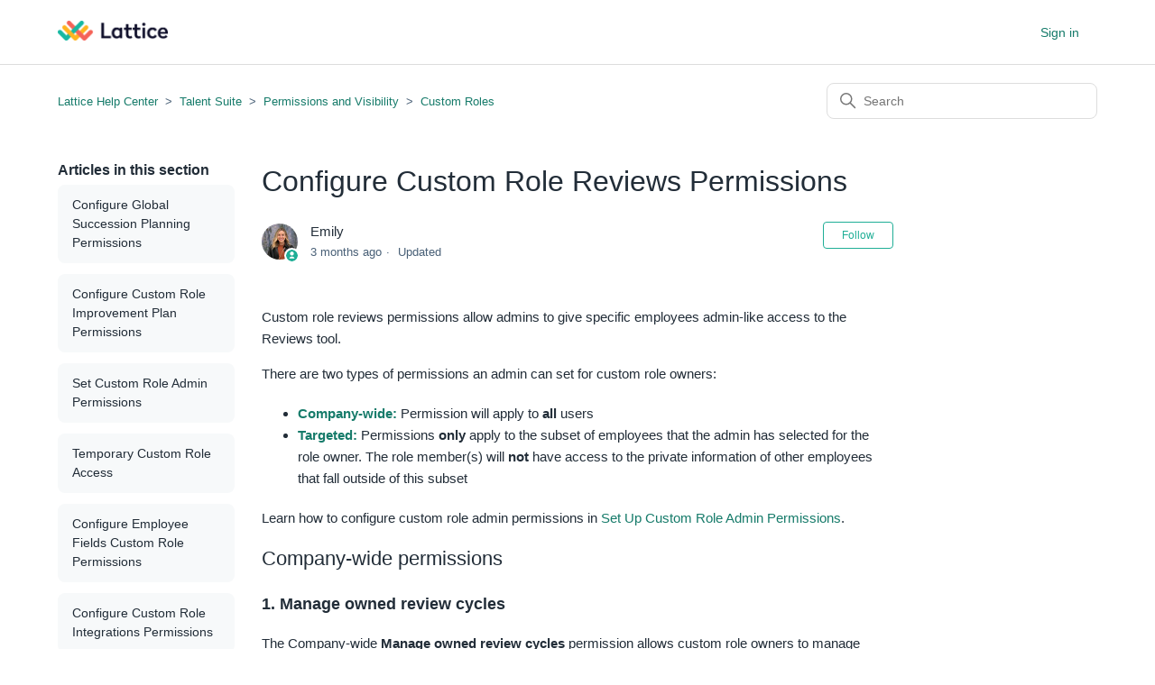

--- FILE ---
content_type: text/html; charset=utf-8
request_url: https://help.lattice.com/hc/en-us/articles/360061578653-Configure-Custom-Role-Reviews-Permissions
body_size: 13608
content:
<!DOCTYPE html>
<html dir="ltr" lang="en-US">
<head>
  <meta charset="utf-8" />
  <!-- v26858 -->


  <title>Configure Custom Role Reviews Permissions &ndash; Lattice Help Center</title>

  

  <meta name="description" content="Custom role reviews permissions allow admins to give specific employees admin-like access to the Reviews tool. There are two types of..." /><meta property="og:image" content="https://help.lattice.com/hc/theming_assets/01HZPCM1S70ST3GX08C8VY66YP" />
<meta property="og:type" content="website" />
<meta property="og:site_name" content="Lattice Help Center" />
<meta property="og:title" content="Configure Custom Role Reviews Permissions" />
<meta property="og:description" content="Custom role reviews permissions allow admins to give specific employees admin-like access to the Reviews tool. There are two types of permissions an admin can set for custom role owners:

Company-w..." />
<meta property="og:url" content="https://help.lattice.com/hc/en-us/articles/360061578653-Configure-Custom-Role-Reviews-Permissions" />
<link rel="canonical" href="https://help.lattice.com/hc/en-us/articles/360061578653-Configure-Custom-Role-Reviews-Permissions">
<link rel="alternate" hreflang="de" href="https://help.lattice.com/hc/de/articles/360061578653-Berechtigungen-f%C3%BCr-benutzerdefinierte-Rollenbewertungen-konfigurieren">
<link rel="alternate" hreflang="en-us" href="https://help.lattice.com/hc/en-us/articles/360061578653-Configure-Custom-Role-Reviews-Permissions">
<link rel="alternate" hreflang="fr-fr" href="https://help.lattice.com/hc/fr-fr/articles/360061578653-Configurer-des-r%C3%B4les-personnalis%C3%A9s-pour-les-autorisations-d-%C3%A9valuation">
<link rel="alternate" hreflang="x-default" href="https://help.lattice.com/hc/en-us/articles/360061578653-Configure-Custom-Role-Reviews-Permissions">

  <link rel="stylesheet" href="//static.zdassets.com/hc/assets/application-f34d73e002337ab267a13449ad9d7955.css" media="all" id="stylesheet" />
  <link rel="stylesheet" type="text/css" href="/hc/theming_assets/10318418/360005592414/style.css?digest=36176548137751">

  <link rel="icon" type="image/x-icon" href="/hc/theming_assets/01HZPCM1YRECBAERHG22V2NW74">

    

  <meta content="width=device-width, initial-scale=1.0" name="viewport" />
<script src="https://cmp.osano.com/Azq9EuTkZzvnp3V1p/65bbb0d1-5f72-441e-8361-0d7dcc501417/osano.js"></script>
  
</head>
<body class="">
  
  
  

  <a class="skip-navigation" tabindex="1" href="#main-content">Skip to main content</a>

<header class="header">
  <div class="logo">
    <a title="Home" href="/hc/en-us">
      <img src="/hc/theming_assets/01HZPCM1S70ST3GX08C8VY66YP" alt="Lattice Help Center Help Center home page">
    </a>
  </div>
  <div class="nav-wrapper">
    <button class="menu-button" aria-controls="user-nav" aria-expanded="false" aria-label="Toggle navigation menu">
      <svg xmlns="http://www.w3.org/2000/svg" width="16" height="16" focusable="false" viewBox="0 0 16 16" class="icon-menu">
        <path fill="none" stroke="currentColor" stroke-linecap="round" d="M1.5 3.5h13m-13 4h13m-13 4h13"/>
      </svg>
    </button>
    <nav class="user-nav" id="user-nav">
      
    </nav>
    
      <a class="sign-in" rel="nofollow" data-auth-action="signin" title="Opens a dialog" role="button" href="https://lattice.zendesk.com/access?brand_id=360005592414&amp;return_to=https%3A%2F%2Fhelp.lattice.com%2Fhc%2Fen-us%2Farticles%2F360061578653-Configure-Custom-Role-Reviews-Permissions">
        Sign in
      </a>
    
  </div>
</header>


  <main role="main">
    <div class="container-divider"></div>
<div class="container">
  <nav class="sub-nav">
    <ol class="breadcrumbs">
  
    <li title="Lattice Help Center">
      
        <a href="/hc/en-us">Lattice Help Center</a>
      
    </li>
  
    <li title="Talent Suite ">
      
        <a href="/hc/en-us/categories/32128396359447-Talent-Suite">Talent Suite </a>
      
    </li>
  
    <li title="Permissions and Visibility">
      
        <a href="/hc/en-us/sections/32473969349399-Permissions-and-Visibility">Permissions and Visibility</a>
      
    </li>
  
    <li title="Custom Roles">
      
        <a href="/hc/en-us/sections/360011112914-Custom-Roles">Custom Roles</a>
      
    </li>
  
</ol>

    <div class="search-container">
      <svg xmlns="http://www.w3.org/2000/svg" width="12" height="12" focusable="false" viewBox="0 0 12 12" class="search-icon">
        <circle cx="4.5" cy="4.5" r="4" fill="none" stroke="currentColor"/>
        <path stroke="currentColor" stroke-linecap="round" d="M11 11L7.5 7.5"/>
      </svg>
      <form role="search" class="search" data-search="" action="/hc/en-us/search" accept-charset="UTF-8" method="get"><input type="hidden" name="utf8" value="&#x2713;" autocomplete="off" /><input type="search" name="query" id="query" placeholder="Search" aria-label="Search" /></form>
    </div>
  </nav>

  <div class="article-container" id="article-container">
    <aside class="article-sidebar" aria-labelledby="section-articles-title">
      
        <div class="collapsible-sidebar">
          <button type="button" class="collapsible-sidebar-toggle" aria-labelledby="section-articles-title" aria-expanded="false">
            <svg xmlns="http://www.w3.org/2000/svg" width="20" height="20" focusable="false" viewBox="0 0 12 12" aria-hidden="true" class="collapsible-sidebar-toggle-icon chevron-icon">
              <path fill="none" stroke="currentColor" stroke-linecap="round" d="M3 4.5l2.6 2.6c.2.2.5.2.7 0L9 4.5"/>
            </svg>
            <svg xmlns="http://www.w3.org/2000/svg" width="20" height="20" focusable="false" viewBox="0 0 12 12" aria-hidden="true" class="collapsible-sidebar-toggle-icon x-icon">
              <path stroke="currentColor" stroke-linecap="round" d="M3 9l6-6m0 6L3 3"/>
            </svg>
          </button>
          <span id="section-articles-title" class="collapsible-sidebar-title sidenav-title">
            Articles in this section
          </span>
          <div class="collapsible-sidebar-body">
            <ul>
              
                <li>
                  <a href="/hc/en-us/articles/35865389277719-Configure-Global-Succession-Planning-Permissions" class="sidenav-item ">Configure Global Succession Planning Permissions</a>
                </li>
              
                <li>
                  <a href="/hc/en-us/articles/33548530294039-Configure-Custom-Role-Improvement-Plan-Permissions" class="sidenav-item ">Configure Custom Role Improvement Plan Permissions</a>
                </li>
              
                <li>
                  <a href="/hc/en-us/articles/1500000713641-Set-Custom-Role-Admin-Permissions" class="sidenav-item ">Set Custom Role Admin Permissions</a>
                </li>
              
                <li>
                  <a href="/hc/en-us/articles/22194607932823-Temporary-Custom-Role-Access" class="sidenav-item ">Temporary Custom Role Access</a>
                </li>
              
                <li>
                  <a href="/hc/en-us/articles/22012159586583-Configure-Employee-Fields-Custom-Role-Permissions" class="sidenav-item ">Configure Employee Fields Custom Role Permissions</a>
                </li>
              
                <li>
                  <a href="/hc/en-us/articles/360061581093-Configure-Custom-Role-Integrations-Permissions" class="sidenav-item ">Configure Custom Role Integrations Permissions</a>
                </li>
              
                <li>
                  <a href="/hc/en-us/articles/360061032213-Configure-Custom-Role-People-Permissions" class="sidenav-item ">Configure Custom Role People Permissions</a>
                </li>
              
                <li>
                  <a href="/hc/en-us/articles/15106016517143-Configure-Custom-Role-Groups-Permissions" class="sidenav-item ">Configure Custom Role Groups Permissions</a>
                </li>
              
                <li>
                  <a href="/hc/en-us/articles/360061578653-Configure-Custom-Role-Reviews-Permissions" class="sidenav-item current-article">Configure Custom Role Reviews Permissions</a>
                </li>
              
                <li>
                  <a href="/hc/en-us/articles/12641787939735-Manage-Performance-Reviews-Custom-Role" class="sidenav-item ">Manage Performance Reviews Custom Role</a>
                </li>
              
            </ul>
            
              <a href="/hc/en-us/sections/360011112914-Custom-Roles" class="article-sidebar-item">See more</a>
            
          </div>
        </div>
      
    </aside>

    <article id="main-content" class="article">
      <header class="article-header">
        <h1 title="Configure Custom Role Reviews Permissions" class="article-title">
          Configure Custom Role Reviews Permissions
          
        </h1>

        <div class="article-author">
          
            <div class="avatar article-avatar">
              
                <svg xmlns="http://www.w3.org/2000/svg" width="12" height="12" focusable="false" viewBox="0 0 12 12" class="icon-agent">
                  <path fill="currentColor" d="M6 0C2.7 0 0 2.7 0 6s2.7 6 6 6 6-2.7 6-6-2.7-6-6-6zm0 2c1.1 0 2 .9 2 2s-.9 2-2 2-2-.9-2-2 .9-2 2-2zm2.3 7H3.7c-.3 0-.4-.3-.3-.5C3.9 7.6 4.9 7 6 7s2.1.6 2.6 1.5c.1.2 0 .5-.3.5z"/>
                </svg>
              
              <img src="https://help.lattice.com/system/photos/19103859126551/7805b782-3c47-4427-9a6d-6bfea005c238_1684776136587-1.jpg" alt="" class="user-avatar"/>
            </div>
          
          <div class="article-meta">
            
              
                Emily
              
            

            <ul class="meta-group">
              
                <li class="meta-data"><time datetime="2025-10-22T08:05:09Z" title="2025-10-22T08:05:09Z" data-datetime="relative">October 22, 2025 08:05</time></li>
                <li class="meta-data">Updated</li>
              
            </ul>
          </div>
        </div>

        
          <div class="article-subscribe"><div data-helper="subscribe" data-json="{&quot;item&quot;:&quot;article&quot;,&quot;url&quot;:&quot;/hc/en-us/articles/360061578653-Configure-Custom-Role-Reviews-Permissions/subscription.json&quot;,&quot;follow_label&quot;:&quot;Follow&quot;,&quot;unfollow_label&quot;:&quot;Unfollow&quot;,&quot;following_label&quot;:&quot;Following&quot;,&quot;can_subscribe&quot;:true,&quot;is_subscribed&quot;:false}"></div></div>
        
      </header>

      <section class="article-info">
        <div class="article-content">
          <div class="article-body"><p>Custom role reviews permissions allow admins to give specific employees admin-like access to the Reviews tool.&nbsp;</p><p>There are two types of permissions an admin can set for custom role owners:</p><ul>
<li data-list-item-id="e2b691fd8ccb9344ea0def6d1fd429d2a">
<a href="#h_01GV3Q9CXY6KAJZKP3AX462F10" target="_self"><strong>Company-wide:</strong></a> Permission will apply to <strong>all</strong> users</li>
<li data-list-item-id="e59a4e195775bbf8341c8cfa71ee6e765">
<a href="#h_01GV3Q983950630DSYRN4WSREJ" target="_self"><strong>Targeted:</strong> </a>Permissions <strong>only</strong> apply to the subset of employees that the admin has selected for the role owner. The role member(s) will <strong>not</strong> have access to the private information of other employees that fall outside of this subset</li>
</ul><p>Learn how to configure custom role admin permissions in <a href="/hc/en-us/articles/1500000713641" target="_self">Set Up Custom Role Admin Permissions</a>.</p><h2 id="h_01GV3Q9CXY6KAJZKP3AX462F10">Company-wide permissions</h2><h3 id="h_01HE8QTW7FE1R3B5PKW4G6QXPB">1. Manage owned review cycles</h3><p>The Company-wide<strong>&nbsp;Manage owned review cycles</strong> permission allows custom role owners to manage reviews for all users, only for review cycles that they create.</p><p><strong>Permissions include:&nbsp;</strong></p><ul>
<li data-list-item-id="ed62b6df5819e05e4b9075f7d7b4c4083"><a href="/hc/en-us/articles/360060022494" target="_self">Create review cycles</a></li>
<li data-list-item-id="e0b884980214d2ee052c8df7a2131ebed"><a href="/hc/en-us/articles/1500001540782" target="_self">Create automated rules</a></li>
<li data-list-item-id="e12dcd671785c926e75d944164c440f22"><a href="/hc/en-us/articles/360060566874" target="_self">Manage review cycles created</a></li>
<li data-list-item-id="e9027754e9b2be06081378dcf369c6843">Create and view review <a href="/hc/en-us/articles/4403326143255" target="_self">questions</a> and <a href="/hc/en-us/articles/1500000901661" target="_self">templates</a>
</li>
<li data-list-item-id="ecffd37f31f24b921cf7257eb4f3c89a6"><a href="/hc/en-us/articles/13772087046551">Manage re-open review requests</a></li>
</ul><p class="callout"><em><strong>Note:</strong> Custom role owners will have visibility and action power into review cycles they created, including automated rules cycles.</em></p><h3 id="h_01K85ETY0MRJRM19JQANNYNNND">2. Manage performance review cycles without results visibility&nbsp;</h3><p>The Company-wide <strong>Manage performance review cycles without review visibility&nbsp;</strong>allows custom role owners to create, edit, and manage organization-wide performance review cycles without giving them the ability to view review responses, results, promotions or calibration data.&nbsp;</p><p><strong>Permissions include:&nbsp;</strong></p><ul>
<li data-list-item-id="ef94d8141afb27301dd4a69e01f7ad8ff"><a href="/hc/en-us/articles/360060022494">Create review cycles</a></li>
<li data-list-item-id="e349dfbd5a82647168f965a3ffddc87bb"><a href="/hc/en-us/articles/360060566874">Manage review cycles created</a></li>
<li data-list-item-id="e95c1236d94bcaeffd6f77c475b2a37d5">Create and view review <a href="/hc/en-us/articles/4403326143255">questions</a> and <a href="/hc/en-us/articles/1500000901661">templates</a>
</li>
<li data-list-item-id="eb8973993f1d63d66e702715dfe0d6ce1"><a href="/hc/en-us/articles/13772087046551">Manage re-open review requests</a></li>
</ul><p><em><strong>Note:</strong> This permission can be paired with a <strong>Targeted Permission</strong>, such as <strong>View and export performance reviews</strong>, to allow you to grant the targeted permission (which hides certain results) while still providing access to certain groups’ results. For example, as an HR team member, you could view company-wide data but not see your own HR team’s results.&nbsp;</em></p><h3 id="h_01K7KGFAESJS63PYYM44BSK40Y">3. Reviews and calibrations admin</h3><p>The <strong>Reviews and calibrations admin</strong> permission allows custom role owners to manage and access review cycles and calibration for all employees.&nbsp;</p><p><strong>Permissions include:</strong></p><ul>
<li data-list-item-id="e314327765af6eef16bd61a421b623bb9"><a href="/hc/en-us/articles/1500001451941" target="_self">Calibrating review cycles</a></li>
<li data-list-item-id="ea3d0ab0f4200b243d8a32625eaf39462"><a href="/hc/en-us/articles/4404844862359" target="_self">Manage Review settings</a></li>
<li data-list-item-id="e0f0cef294d14f96dd0acbacc96f6dd74">All permissions included in <a href="#h_01HE8QTW7FE1R3B5PKW4G6QXPB">Manage review cycles permission</a>
</li>
</ul><h3 id="h_01HV2RHAMDBNH5XZB2DV0PY41Y">4. Manage all talent reviews</h3><p>The <strong>Manage all talent reviews</strong> admin permission allows custom role owners to manage and access talent reviews for all employees.&nbsp;</p><p><strong>Permissions include:&nbsp;</strong></p><ul>
<li data-list-item-id="e5a6979cc3ea8379c9fd62b11c6f8caad"><a href="/hc/en-us/articles/11764694574231">Create a Talent Review</a></li>
<li data-list-item-id="e28927bc216819f3862318d5944171f1b"><a href="/hc/en-us/articles/22594922055831">End a Talent Review</a></li>
</ul><h2 id="h_01GV3Q983950630DSYRN4WSREJ">Targeted permissions</h2><p>The Targeted permissions allow custom role owners to manage reviews for a subset of employees.</p><h3 id="h_01HE8QTW7FFWCZGFSR51TPS8P8">1. View and export performance review results</h3><p>The <strong>View and export performance review results</strong> permission allows the custom role owner to view the review cycles of their target group.&nbsp;</p><p><strong>Permissions include:</strong></p><ul>
<li data-list-item-id="e6b687ed3ac566356e2bcf4f430a3fe41">Access to review packets</li>
<li data-list-item-id="e39cde6a1a1dfc96b5f3065493562e184">Access to the <a href="/hc/en-us/articles/1500009633842" target="_self">review context panel</a> when reviewing a target employee</li>
<li data-list-item-id="ea527da67028c7efc4fc6fd2ce3c72a30">Access to the <a href="/hc/en-us/articles/4403059894807" target="_self">Results</a> page</li>
<li data-list-item-id="e5725ac2f61e7239976984c0b10515c75">Access to any calibration groups for target employees</li>
</ul><h3 id="h_01HE8QTW7F67HPJN7ZF766XSS7">2. Manage performance reviews</h3><p>The <strong>Manage performance reviews</strong> permission gives the custom role owner access to an upcoming, active, or ended review cycle for their target group. However, there are some actions the role owner can take that will impact all employees within the review cycle.&nbsp;</p><p>The Admin page will <strong>only</strong> be visible to custom role owners if the review cycles include target group members as reviewees.&nbsp;</p><p class="callout"><em><strong>Note:</strong> To see a detailed view of the permission and who each action impacts, read </em><a href="/hc/en-us/articles/12641787939735" target="_self"><em>Manage Employee Reviews Custom Role</em></a><em>.</em></p><p><strong>Permissions include:&nbsp;</strong></p><ul><li data-list-item-id="eb7feed37a696f1820681db5e950198aa">Launch a review cycle and send notifications to everyone</li></ul><p><strong>In the </strong><em><strong>Peer Nomination</strong></em><strong> phase, permissions include:</strong></p><ul>
<li data-list-item-id="e6e080325bcfcb7c64b766f6b224bdf20">Launch peer selection and send notifications to everyone</li>
<li data-list-item-id="e302759807e75510da98a75a4db891006"><a href="/hc/en-us/articles/1500001840721" target="_self">Override peer nominations for their target group</a></li>
<li data-list-item-id="eab6051c20cdb65ff7db43a526e3b0963">Remove and add peer approvers for their target group. Peer approvers can be outside their target group.</li>
<li data-list-item-id="e898324942c00e046b49553d6a088fa6d">Send peer nomination reminders to everyone</li>
<li data-list-item-id="ea27d85a28ae203d39a17dc7237450997">End the peer nomination phase for everyone</li>
</ul><p><strong>In the </strong><em><strong>Reviews</strong></em><strong> phase, permissions include:</strong></p><ul>
<li data-list-item-id="e761c315b493111b6d39be0ca6651920f">
<a href="/hc/en-us/articles/1500002051562" target="_self">Add a late Reviewee</a> who is in their target group.</li>
<li data-list-item-id="e8e8aca5f61767f44488a661079553f26">
<a href="/hc/en-us/articles/360062345453" target="_self">Send reminders to reviewers</a> who are reviewing an employee in the target group.</li>
<li data-list-item-id="e5ad83c8fb97ad752ba1646d5d60fbb1c">
<a href="/hc/en-us/articles/360060573154" target="_self">Remove a Reviewee</a> who is in their target group.</li>
<li data-list-item-id="e3ccf1230a47ebc0f0a38a8c3ac4fa34d">
<a href="/hc/en-us/articles/360060573154" target="_self">Remove a Reviewer</a> who is reviewing an employee in the target group.</li>
<li data-list-item-id="eddd1db60cdffe01b4407abfc930e34c4">
<a href="/hc/en-us/articles/360060572974" target="_self">Add a late Reviewer</a> to the cycle for their target group. Reviewers can be outside their target group.</li>
<li data-list-item-id="ecb8da6655d4ba398836262bebf195494">
<a href="/hc/en-us/articles/1500001778781" target="_self">Change summary writer and packet sharer</a> for their target group. Summary writers can be outside their target group.</li>
<li data-list-item-id="ec540d1896489c781298a008e9aa8cdd2">
<a href="/hc/en-us/articles/1500001889261" target="_self">Reopen a review</a> for reviewers who reviewed an employee in their target group.</li>
<li data-list-item-id="eb1331cffea3a7dd885111acdeba98321">
<a href="/hc/en-us/articles/10766285756823" target="_self">End the review cycle</a> for everyone.</li>
<li data-list-item-id="ee27ca6b7966f684159f91c80042f8bce">Export review results for their target group</li>
<li data-list-item-id="e56517fdcaf5c4b216fb22e833ceba67f">Includes all permissions in the <a href="#h_01GV3PSTQA53NWV1Q06KV0589P" target="_self"><strong>Administer calibration</strong></a> permission.</li>
<li data-list-item-id="e599d072a7e6bde5b4cb5ec816f8df234">Manage re-open review requests</li>
</ul><p><strong>In the </strong><em><strong>Share</strong></em><strong> phase, permissions include:</strong></p><ul>
<li data-list-item-id="e6fa04b1acc627fda8beea700666694ad">
<a href="/hc/en-us/articles/1500001876542" target="_self">Share the packet</a> with their target group</li>
<li data-list-item-id="eab4dcb6e2b2c70d3f440c10553b40383"><a href="/hc/en-us/articles/360060573394" target="_self">Unshare the packet</a></li>
<li data-list-item-id="e3c03dcbf7bf5ed43f1c3fb10aa68368b">Export review data for their target group</li>
</ul><h3 id="h_01GV3PSAN3QACA5J3NVDK9BGWQ">3. View and edit calibration</h3><p>The <strong>View and edit calibration</strong> permission gives the custom role owner the ability to manage calibration for their target group.</p><p class="callout"><em><strong>Note:</strong> Custom role owners cannot view, edit or create groups for individuals that you are outside of your target group.</em></p><p><strong>Permissions include:</strong></p><ul>
<li data-list-item-id="e6fd68179fd64870995d0ad2607103c13">View all admin-level fields only within calibration</li>
<li data-list-item-id="e91cddb52dd1a82af8e5d9ea96a2bdc27"><a href="/hc/en-us/articles/9072298445463" target="_self">Change calibrated scores</a></li>
<li data-list-item-id="e6ce2c0482a7aa3356e35c4f72c1a457b"><a href="/hc/en-us/articles/12153728308119" target="_self">Enter/edit/delete weighted scores</a></li>
<li data-list-item-id="e029ffcdec0eb67a58fdeef7ad0da367e"><a href="/hc/en-us/articles/4414854692119" target="_self">Create calibration notes</a></li>
<li data-list-item-id="e94d4212377a04308ed74221c2e297457"><a href="/hc/en-us/articles/4410197280535" target="_self">Create and manage calibration tags</a></li>
<li data-list-item-id="ec49f892d994720b6eb99e42656d1bcd6">View custom fields within the calibration table<ul><li class="ck-list-marker-italic" data-list-item-id="eb5d2b1ae7261cf02cd61f90d05167d82"><em><strong>Note:</strong> Filtering is limited to default fields.</em></li></ul>
</li>
</ul><h3 id="h_01GV3PSTQA53NWV1Q06KV0589P">4. Administer calibration</h3><p>The <strong>Administer calibration</strong> permission gives role owners admin permissions to manage calibration in a review cycle.&nbsp;</p><p><strong>Permissions include:</strong></p><ul>
<li data-list-item-id="ef6e3b143fa214d7b4f5ef6ce6a5eb13d"><a href="/hc/en-us/articles/360062289253" target="_self">Create/edit/delete calibration groups</a></li>
<li data-list-item-id="edf5a1619f1bc70f6b834e44d9fa0fabb">Includes all permissions in <a href="#h_01GV3PSAN3QACA5J3NVDK9BGWQ" target="_self"><strong>Calibrate employee reviews</strong></a>.</li>
</ul><h3 id="h_01J9KFSXBYDV2ZRA6YNX2CVHZ6">5. Approve promotion nominations.</h3><p>The <strong>Approve promotions nominations</strong> permission gives role owners admin permissions to approve promotion nominations submitted by managers during a review cycle.</p><h2 id="h_01HE8QTW7GVQGCF4WPSN76F9AS">Custom role owner view</h2><p>The custom role owner will have an admin page they can access by clicking <strong>Switch to admin</strong>. Within the admin page, they will only see the Performance tool.&nbsp;</p></div>
          
        </div>
      </section>

      <footer>
        <div class="article-footer">
          
            <div class="article-share">
  <ul class="share">
    <li>
      <a href="https://www.facebook.com/share.php?title=Configure+Custom+Role+Reviews+Permissions&u=https%3A%2F%2Fhelp.lattice.com%2Fhc%2Fen-us%2Farticles%2F360061578653-Configure-Custom-Role-Reviews-Permissions" class="share-facebook" aria-label="Facebook">
        <svg xmlns="http://www.w3.org/2000/svg" width="12" height="12" focusable="false" viewBox="0 0 12 12" aria-label="Share this page on Facebook">
          <path fill="currentColor" d="M6 0a6 6 0 01.813 11.945V7.63h1.552l.244-1.585H6.812v-.867c0-.658.214-1.242.827-1.242h.985V2.55c-.173-.024-.538-.075-1.23-.075-1.444 0-2.29.767-2.29 2.513v1.055H3.618v1.585h1.484v4.304A6.001 6.001 0 016 0z"/>
        </svg>
      </a>
    </li>
    <li>
      <a href="https://twitter.com/share?lang=en&text=Configure+Custom+Role+Reviews+Permissions&url=https%3A%2F%2Fhelp.lattice.com%2Fhc%2Fen-us%2Farticles%2F360061578653-Configure-Custom-Role-Reviews-Permissions" class="share-twitter" aria-label="X Corp">
        <svg xmlns="http://www.w3.org/2000/svg" width="12" height="12" focusable="false" viewBox="0 0 12 12" aria-label="Share this page on X Corp">
          <path fill="currentColor" d="M.0763914 0 3.60864 0 6.75369 4.49755 10.5303 0 11.6586 0 7.18498 5.11431 12 12 8.46775 12 5.18346 7.30333 1.12825 12 0 12 4.7531 6.6879z"/>
        </svg>
      </a>
    </li>
    <li>
      <a href="https://www.linkedin.com/shareArticle?mini=true&source=Lattice&title=Configure+Custom+Role+Reviews+Permissions&url=https%3A%2F%2Fhelp.lattice.com%2Fhc%2Fen-us%2Farticles%2F360061578653-Configure-Custom-Role-Reviews-Permissions" class="share-linkedin" aria-label="LinkedIn">
        <svg xmlns="http://www.w3.org/2000/svg" width="12" height="12" focusable="false" viewBox="0 0 12 12" aria-label="Share this page on LinkedIn">
          <path fill="currentColor" d="M10.8 0A1.2 1.2 0 0112 1.2v9.6a1.2 1.2 0 01-1.2 1.2H1.2A1.2 1.2 0 010 10.8V1.2A1.2 1.2 0 011.2 0h9.6zM8.09 4.356a1.87 1.87 0 00-1.598.792l-.085.133h-.024v-.783H4.676v5.727h1.778V7.392c0-.747.142-1.47 1.068-1.47.913 0 .925.854.925 1.518v2.785h1.778V7.084l-.005-.325c-.05-1.38-.456-2.403-2.13-2.403zm-4.531.142h-1.78v5.727h1.78V4.498zm-.89-2.846a1.032 1.032 0 100 2.064 1.032 1.032 0 000-2.064z"/>
        </svg>
      </a>
    </li>
  </ul>

</div>
          
          
        </div>
        
          <div class="article-votes">
            <span class="article-votes-question" id="article-votes-label">Was this article helpful?</span>
            <div class="article-votes-controls" role="group" aria-labelledby="article-votes-label">
              <button type="button" class="button article-vote article-vote-up" data-helper="vote" data-item="article" data-type="up" data-id="360061578653" data-upvote-count="4" data-vote-count="6" data-vote-sum="2" data-vote-url="/hc/en-us/articles/360061578653/vote" data-value="null" data-label="4 out of 6 found this helpful" data-selected-class="button-primary" aria-label="This article was helpful" aria-pressed="false">Yes</button>
              <button type="button" class="button article-vote article-vote-down" data-helper="vote" data-item="article" data-type="down" data-id="360061578653" data-upvote-count="4" data-vote-count="6" data-vote-sum="2" data-vote-url="/hc/en-us/articles/360061578653/vote" data-value="null" data-label="4 out of 6 found this helpful" data-selected-class="button-primary" aria-label="This article was not helpful" aria-pressed="false">No</button>
            </div>
            <small class="article-votes-count">
              <span class="article-vote-label" data-helper="vote" data-item="article" data-type="label" data-id="360061578653" data-upvote-count="4" data-vote-count="6" data-vote-sum="2" data-vote-url="/hc/en-us/articles/360061578653/vote" data-value="null" data-label="4 out of 6 found this helpful">4 out of 6 found this helpful</span>
            </small>
          </div>
        

        <div class="article-return-to-top">
          <a href="#article-container">
            Return to top
            <svg xmlns="http://www.w3.org/2000/svg" class="article-return-to-top-icon" width="20" height="20" focusable="false" viewBox="0 0 12 12" aria-hidden="true">
              <path fill="none" stroke="currentColor" stroke-linecap="round" d="M3 4.5l2.6 2.6c.2.2.5.2.7 0L9 4.5"/>
            </svg>
          </a>
        </div>
      </footer>

      <div class="article-relatives">
        
          <div data-recent-articles></div>
        
        
          
  <section class="related-articles">
    
      <h2 class="related-articles-title">Related articles</h2>
    
    <ul>
      
        <li>
          <a href="/hc/en-us/related/click?data=[base64]" rel="nofollow">Select and Manage Calibration Group Participants</a>
        </li>
      
        <li>
          <a href="/hc/en-us/related/click?data=[base64]%3D--ba5901b600b4bc78c98221bd6e740d20cfa856fc" rel="nofollow">Calibrate Ratings Using the Calibration Table View</a>
        </li>
      
        <li>
          <a href="/hc/en-us/related/click?data=BAh7CjobZGVzdGluYXRpb25fYXJ0aWNsZV9pZGwrCBe%2B0QEEBDoYcmVmZXJyZXJfYXJ0aWNsZV9pZGwrCJ2tV9VTADoLbG9jYWxlSSIKZW4tdXMGOgZFVDoIdXJsSSI0L2hjL2VuLXVzL2FydGljbGVzLzQ0MTUyNTY5MDMxOTEtQ3JlYXRlLWEtR3JvdXAGOwhUOglyYW5raQg%3D--0fb7a6dc073f93dfda538e2b310f5f47ff52fde8" rel="nofollow">Create a Group</a>
        </li>
      
        <li>
          <a href="/hc/en-us/related/click?data=[base64]" rel="nofollow">Calibrate Ratings Using the Box View</a>
        </li>
      
        <li>
          <a href="/hc/en-us/related/click?data=[base64]" rel="nofollow">Add a Survey Admin</a>
        </li>
      
    </ul>
  </section>


        
      </div>
      
    </article>
  </div>
</div>

  </main>

  <footer class="footer">
  <div class="footer-inner">
       <a href="https://lattice.com/" class="footer-link">Get back to Lattice.com</a>

    <div class="social-bar">
      <a href="https://twitter.com/LatticeHQ" target="_blank" aria-label="Twitter" class="social-link"><svg class="social-icon" width="24" height="24" viewBox="0 0 24 24" fill="none" xmlns="http://www.w3.org/2000/svg"><path d="M24 12C24 18.6273 18.6273 24 12 24C5.37267 24 0 18.6273 0 12C0 5.37267 5.37267 0 12 0C18.6273 0 24 5.37267 24 12ZM18.6337 8.1263C18.1741 8.33018 17.6806 8.46772 17.162 8.53002C17.6911 8.21287 18.0981 7.71045 18.289 7.11176C17.7939 7.40545 17.2453 7.61903 16.662 7.73392C16.1944 7.23555 15.5286 6.92488 14.7915 6.92488C13.3757 6.92488 12.2285 8.07209 12.2285 9.48711C12.2285 9.68776 12.2511 9.88354 12.2948 10.0712C10.1654 9.96445 8.27711 8.94425 7.01339 7.39412C6.79333 7.77194 6.66631 8.21207 6.66631 8.68212C6.66631 9.57126 7.11856 10.3552 7.80625 10.8147C7.38636 10.8018 6.99154 10.6861 6.64608 10.4944C6.64527 10.5049 6.64527 10.5154 6.64527 10.5267C6.64527 11.7678 7.52875 12.8042 8.70105 13.0388C8.48585 13.0979 8.25931 13.1294 8.02631 13.1294C7.86046 13.1294 7.70026 13.1132 7.54412 13.0833C7.87016 14.1011 8.81594 14.8422 9.93727 14.8624C9.06027 15.5501 7.95592 15.9595 6.7553 15.9595C6.54819 15.9595 6.34431 15.9473 6.14367 15.9239C7.27794 16.6504 8.625 17.0751 10.0724 17.0751C14.7851 17.0751 17.3627 13.1707 17.3627 9.78403C17.3627 9.6732 17.3602 9.56235 17.3554 9.45233C17.8562 9.09149 18.2906 8.64004 18.6337 8.1263Z" fill="#83838F"/></svg></a>
      <a href="https://www.facebook.com/Lattice-1887608161466172" target="_blank" aria-label="Facebook" class="social-link"><svg class="social-icon" width="24" height="24" viewBox="0 0 24 24" fill="none" xmlns="http://www.w3.org/2000/svg"><path d="M24 12C24 18.6273 18.6273 24 12 24C5.37267 24 0 18.6273 0 12C0 5.37267 5.37267 0 12 0C18.6273 0 24 5.37267 24 12ZM10.5456 19H13.04V12.8048H15.12L15.4304 10.3904H13.0384V8.848C13.0384 8.152 13.232 7.672 14.2352 7.672H15.5152V5.5104C14.896 5.44504 14.2738 5.41353 13.6512 5.416C11.808 5.416 10.5456 6.5408 10.5456 8.608V10.3888H8.4656V12.8048H10.5456V19Z" fill="#83838F"/></svg></a>
      <a href="https://www.youtube.com/channel/UCcsGcdQ1NPkvl3RHaHkWK3A" target="_blank" aria-label="YouTube" class="social-link"><svg class="social-icon" width="24" height="24" viewBox="0 0 24 24" fill="none" xmlns="http://www.w3.org/2000/svg"><path fill-rule="evenodd" clip-rule="evenodd" d="M24 12C24 18.6274 18.6274 24 12 24C5.37258 24 0 18.6274 0 12C0 5.37258 5.37258 0 12 0C18.6274 0 24 5.37258 24 12ZM18.9873 8.1748C19.0498 8.2373 19.0498 8.2998 19.0498 8.3623C19.1748 8.9873 19.2998 10.2998 19.2998 11.7998C19.2998 13.0251 19.1747 14.1253 19.0948 14.8278C19.0769 14.9853 19.0612 15.1228 19.0498 15.2373C18.9873 15.2998 18.9873 15.3623 18.9873 15.4248V15.4873C18.7998 16.0498 18.2998 16.4248 17.6748 16.4248H17.7998C17.7998 16.4248 15.2998 16.7998 12.0498 16.7998C8.7373 16.7998 6.2998 16.4248 6.2998 16.4248H6.4248C5.7998 16.4248 5.2998 16.0498 5.1123 15.4873V15.4248C5.0498 15.3623 5.0498 15.2998 5.0498 15.2373C5.03835 15.1228 5.02272 14.9853 5.0048 14.8278C4.92491 14.1253 4.7998 13.0251 4.7998 11.7998C4.7998 10.5745 4.92491 9.47434 5.0048 8.7718C5.02272 8.61429 5.03835 8.47677 5.0498 8.3623C5.1123 8.2998 5.1123 8.2373 5.1123 8.1748V8.1123C5.2998 7.5498 5.7998 7.1748 6.4248 7.1748H6.2998C6.2998 7.1748 8.7998 6.7998 12.0498 6.7998C15.3623 6.7998 17.7998 7.1748 17.7998 7.1748H17.6748C18.2998 7.1748 18.7998 7.5498 18.9873 8.1123V8.1748ZM11.2145 14.6043L14.4153 12.2888C14.5515 12.2207 14.6196 12.0845 14.5515 11.9483C14.5515 11.8121 14.4834 11.6759 14.4153 11.6078L11.2145 9.29224C11.0783 9.22414 10.9421 9.22414 10.8059 9.29224C10.6696 9.36034 10.6015 9.49655 10.6015 9.63276V14.2638C10.6015 14.4 10.6696 14.5362 10.8059 14.6043C10.874 14.6724 10.9421 14.6724 11.0102 14.6724C11.0783 14.6724 11.1464 14.6724 11.2145 14.6043Z" fill="#83838F"/></svg></a>
      <a href="https://www.linkedin.com/company/lattice-hq" target="_blank" aria-label="LinkedIn" class="social-link"><svg class="social-icon" width="24" height="24" viewBox="0 0 24 24" fill="none" xmlns="http://www.w3.org/2000/svg"><path d="M7.3 0.9C8.8 0.3 10.4 0 12 0C13.6 0 15.2 0.3 16.7 0.9C18.2 1.5 19.5 2.4 20.5 3.5C21.5 4.6 22.4 5.8 23.1 7.3C23.8 8.8 24 10.3 24 12C24 13.7 23.7 15.2 23.1 16.7C22.5 18.2 21.6 19.5 20.5 20.5C19.4 21.5 18.2 22.4 16.7 23.1C15.2 23.8 13.6 24 12 24C10.4 24 8.8 23.7 7.3 23.1C5.8 22.5 4.5 21.6 3.5 20.5C2.5 19.4 1.6 18.2 0.9 16.7C0.2 15.2 0 13.6 0 12C0 10.4 0.3 8.8 0.9 7.3C1.5 5.8 2.4 4.5 3.5 3.5C4.6 2.5 5.8 1.6 7.3 0.9ZM7.85709 8.53058C8.35913 8.53058 8.7775 8.36323 9.1122 8.1122C9.4469 7.86118 9.53058 7.44281 9.53058 7.02443C9.53058 6.60606 9.36323 6.27136 9.02853 6.02034C8.69383 5.76932 8.35913 5.60197 7.85709 5.60197C7.35504 5.60197 6.93667 5.76932 6.68564 6.02034C6.43462 6.27136 6.18359 6.60606 6.18359 7.02443C6.18359 7.44281 6.35094 7.77751 6.60197 8.1122C6.85299 8.4469 7.35504 8.53058 7.85709 8.53058ZM9.1122 16.898V9.7857H6.60197V16.898H9.1122ZM18.3164 16.898V13.1327C18.3164 11.9612 18.0654 11.0408 17.5633 10.3714C17.0613 9.70202 16.3082 9.36732 15.3878 9.36732C14.8857 9.36732 14.4674 9.53467 14.1327 9.7857C13.798 10.0367 13.4633 10.4551 13.3796 10.8735L13.2959 9.7857H10.7857L10.8694 11.4592V16.898H13.3796V13.1327C13.3796 12.6306 13.4633 12.2123 13.7143 11.8776C13.9653 11.5429 14.2164 11.4592 14.6347 11.4592C15.0531 11.4592 15.3878 11.6265 15.5551 11.8776C15.7225 12.1286 15.8898 12.547 15.8898 13.1327V16.898H18.3164Z" fill="#83838F"/></svg></a>
      <a href="https://www.instagram.com/uselatticehq/" target="_blank" aria-label="Instagram" class="social-link"><svg class="social-icon" width="24" height="24" viewBox="0 0 24 24" fill="none" xmlns="http://www.w3.org/2000/svg"><path fill-rule="evenodd" clip-rule="evenodd" d="M12 24C18.6274 24 24 18.6274 24 12C24 5.37258 18.6274 0 12 0C5.37258 0 0 5.37258 0 12C0 18.6274 5.37258 24 12 24ZM9.32041 5.53927C10.0138 5.50772 10.2353 5.5 12.0006 5.5H11.9986C13.7644 5.5 13.9852 5.50772 14.6785 5.53927C15.3705 5.57096 15.8431 5.68052 16.2575 5.84126C16.6854 6.00716 17.047 6.22925 17.4085 6.59083C17.7701 6.95213 17.9922 7.31479 18.1587 7.74232C18.3185 8.15563 18.4282 8.62798 18.4607 9.31999C18.4919 10.0134 18.5 10.2349 18.5 12.0003C18.5 13.7656 18.4919 13.9866 18.4607 14.68C18.4282 15.3717 18.3185 15.8442 18.1587 16.2577C17.9922 16.6851 17.7701 17.0477 17.4085 17.409C17.0474 17.7706 16.6853 17.9932 16.2579 18.1593C15.8443 18.32 15.3714 18.4296 14.6795 18.4613C13.9861 18.4928 13.7652 18.5005 11.9998 18.5005C10.2346 18.5005 10.0132 18.4928 9.31987 18.4613C8.62802 18.4296 8.15555 18.32 7.74198 18.1593C7.31474 17.9932 6.95209 17.7706 6.59093 17.409C6.2295 17.0477 6.00741 16.6851 5.84125 16.2575C5.68065 15.8442 5.57109 15.3719 5.53927 14.6799C5.50785 13.9865 5.5 13.7656 5.5 12.0003C5.5 10.2349 5.50812 10.0132 5.53914 9.31985C5.57028 8.62812 5.67997 8.15563 5.84112 7.74219C6.00768 7.31479 6.22977 6.95213 6.59133 6.59083C6.95263 6.22938 7.31528 6.00729 7.74279 5.84126C8.15609 5.68052 8.62843 5.57096 9.32041 5.53927ZM11.784 6.67134C11.6525 6.67128 11.5307 6.67122 11.4175 6.6714V6.66978C10.206 6.67113 9.97367 6.67926 9.37404 6.70634C8.74028 6.73546 8.39619 6.84109 8.16706 6.93046C7.86372 7.04855 7.64705 7.18939 7.41955 7.4169C7.19205 7.64441 7.05094 7.86109 6.93313 8.16443C6.84416 8.39357 6.73826 8.73754 6.70928 9.37131C6.67814 10.0566 6.67191 10.2613 6.67191 11.9971C6.67191 13.733 6.67814 13.9388 6.70928 14.6241C6.73813 15.2578 6.84416 15.6018 6.93313 15.8307C7.05121 16.1342 7.19205 16.3503 7.41955 16.5778C7.64705 16.8053 7.86372 16.9462 8.16706 17.064C8.39632 17.1529 8.74028 17.2588 9.37404 17.2881C10.0593 17.3192 10.265 17.326 12.0006 17.326C13.7361 17.326 13.942 17.3192 14.6272 17.2881C15.2609 17.2591 15.6052 17.1535 15.834 17.0641C16.1375 16.9463 16.3535 16.8055 16.581 16.5779C16.8085 16.3506 16.9496 16.1346 17.0674 15.8312C17.1564 15.6024 17.2623 15.2584 17.2913 14.6246C17.3224 13.9394 17.3292 13.7335 17.3292 11.9988C17.3292 10.264 17.3224 10.0582 17.2913 9.37294C17.2624 8.73916 17.1564 8.39519 17.0674 8.16633C16.9493 7.86298 16.8085 7.64631 16.581 7.4188C16.3536 7.19129 16.1374 7.05045 15.834 6.93263C15.6049 6.84366 15.2609 6.73776 14.6272 6.70878C13.9418 6.67763 13.7361 6.6714 12.0006 6.6714C11.9256 6.6714 11.8534 6.67137 11.784 6.67134ZM14.6903 8.53048C14.6903 8.0997 15.0397 7.75072 15.4703 7.75072V7.75045C15.9009 7.75045 16.2503 8.09983 16.2503 8.53048C16.2503 8.96112 15.9009 9.31051 15.4703 9.31051C15.0397 9.31051 14.6903 8.96112 14.6903 8.53048ZM8.66255 12.0003C8.66255 10.1568 10.1571 8.66218 12.0005 8.66211C13.8439 8.66211 15.3381 10.1568 15.3381 12.0003C15.3381 13.8438 13.8441 15.3377 12.0006 15.3377C10.1572 15.3377 8.66255 13.8438 8.66255 12.0003ZM14.1673 12.0003C14.1673 10.8035 13.1972 9.83351 12.0006 9.83351C10.8039 9.83351 9.83392 10.8035 9.83392 12.0003C9.83392 13.1969 10.8039 14.167 12.0006 14.167C13.1972 14.167 14.1673 13.1969 14.1673 12.0003Z" fill="#83838F"/></svg></a>
      <a href="https://medium.com/latticehq" target="_blank" aria-label="Medium" class="social-link"><svg class="social-icon" width="24" height="24" viewBox="0 0 24 24" fill="none" xmlns="http://www.w3.org/2000/svg"><path fill-rule="evenodd" clip-rule="evenodd" d="M12 24C18.6274 24 24 18.6274 24 12C24 5.37258 18.6274 0 12 0C5.37258 0 0 5.37258 0 12C0 18.6274 5.37258 24 12 24ZM8.35866 17.7907C11.318 17.7907 13.7171 15.3752 13.7171 12.3954C13.7171 9.41571 11.3182 7 8.35866 7C5.39915 7 3 9.41571 3 12.3954C3 15.3752 5.39933 17.7907 8.35866 17.7907ZM19.5956 12.3954C19.5956 15.2002 18.396 17.4748 16.9162 17.4748C15.4365 17.4748 14.2369 15.2002 14.2369 12.3954C14.2369 9.59066 15.4363 7.31605 16.9161 7.31605C18.3958 7.31605 19.5954 9.58994 19.5954 12.3954H19.5956ZM21.0577 16.9458C21.5782 16.9458 22 14.9078 22 12.3954C22 9.88232 21.578 7.84511 21.0577 7.84511C20.5374 7.84511 20.1155 9.88251 20.1155 12.3954C20.1155 14.9084 20.5372 16.9458 21.0577 16.9458Z" fill="#83838F"/></svg></a>
    </div>

    <div class="footer-copyright">© Copyright <script type="text/javascript">document. write(new Date(). getFullYear());</script>. All Rights Reserved.<br /><a href="https://lattice.com/privacy/policy">Privacy Policy</a></div>




      

     
    <div class="footer-language-selector" style="margin-left: 15px">
      
        <div class="dropdown language-selector">
          <button class="dropdown-toggle" aria-haspopup="true">
            English (US)
            <svg xmlns="http://www.w3.org/2000/svg" width="12" height="12" focusable="false" viewBox="0 0 12 12" class="dropdown-chevron-icon">
              <path fill="none" stroke="currentColor" stroke-linecap="round" d="M3 4.5l2.6 2.6c.2.2.5.2.7 0L9 4.5"/>
            </svg>
          </button>
          <span class="dropdown-menu dropdown-menu-end" role="menu">
            
              <a href="/hc/change_language/de?return_to=%2Fhc%2Fde%2Farticles%2F360061578653-Berechtigungen-f%25C3%25BCr-benutzerdefinierte-Rollenbewertungen-konfigurieren" dir="ltr" rel="nofollow" role="menuitem">
                Deutsch
              </a>
            
              <a href="/hc/change_language/fr-fr?return_to=%2Fhc%2Ffr-fr%2Farticles%2F360061578653-Configurer-des-r%25C3%25B4les-personnalis%25C3%25A9s-pour-les-autorisations-d-%25C3%25A9valuation" dir="ltr" rel="nofollow" role="menuitem">
                Français (France)
              </a>
            
          </span>
        </div>
      
      </div>    
</div>
</footer>



  <!-- / -->

  
  <script src="//static.zdassets.com/hc/assets/en-us.bbb3d4d87d0b571a9a1b.js"></script>
  

  <script type="text/javascript">
  /*

    Greetings sourcecode lurker!

    This is for internal Zendesk and legacy usage,
    we don't support or guarantee any of these values
    so please don't build stuff on top of them.

  */

  HelpCenter = {};
  HelpCenter.account = {"subdomain":"lattice","environment":"production","name":"Lattice"};
  HelpCenter.user = {"identifier":"da39a3ee5e6b4b0d3255bfef95601890afd80709","email":null,"name":"","role":"anonymous","avatar_url":"https://assets.zendesk.com/hc/assets/default_avatar.png","is_admin":false,"organizations":[],"groups":[]};
  HelpCenter.internal = {"asset_url":"//static.zdassets.com/hc/assets/","web_widget_asset_composer_url":"https://static.zdassets.com/ekr/snippet.js","current_session":{"locale":"en-us","csrf_token":null,"shared_csrf_token":null},"usage_tracking":{"event":"article_viewed","data":"[base64]--dc2538f282da6c94dd26a4f6d9c951ff1aa05be0","url":"https://help.lattice.com/hc/activity"},"current_record_id":"360061578653","current_record_url":"/hc/en-us/articles/360061578653-Configure-Custom-Role-Reviews-Permissions","current_record_title":"Configure Custom Role Reviews Permissions","current_text_direction":"ltr","current_brand_id":360005592414,"current_brand_name":"Lattice","current_brand_url":"https://lattice.zendesk.com","current_brand_active":true,"current_path":"/hc/en-us/articles/360061578653-Configure-Custom-Role-Reviews-Permissions","show_autocomplete_breadcrumbs":true,"user_info_changing_enabled":false,"has_user_profiles_enabled":false,"has_end_user_attachments":true,"user_aliases_enabled":false,"has_anonymous_kb_voting":true,"has_multi_language_help_center":true,"show_at_mentions":false,"embeddables_config":{"embeddables_web_widget":false,"embeddables_help_center_auth_enabled":false,"embeddables_connect_ipms":false},"answer_bot_subdomain":"static","gather_plan_state":"subscribed","has_article_verification":true,"has_gather":true,"has_ckeditor":false,"has_community_enabled":false,"has_community_badges":true,"has_community_post_content_tagging":false,"has_gather_content_tags":true,"has_guide_content_tags":true,"has_user_segments":true,"has_answer_bot_web_form_enabled":false,"has_garden_modals":false,"theming_cookie_key":"hc-da39a3ee5e6b4b0d3255bfef95601890afd80709-2-preview","is_preview":false,"has_search_settings_in_plan":true,"theming_api_version":2,"theming_settings":{"brand_color":"rgba(31, 174, 150, 1)","brand_text_color":"#FFFFFF","text_color":"rgba(34, 45, 56, 1)","link_color":"rgba(22, 123, 106, 1)","background_color":"#FFFFFF","heading_font":"-apple-system, BlinkMacSystemFont, 'Segoe UI', Helvetica, Arial, sans-serif","text_font":"-apple-system, BlinkMacSystemFont, 'Segoe UI', Helvetica, Arial, sans-serif","logo":"/hc/theming_assets/01HZPCM1S70ST3GX08C8VY66YP","favicon":"/hc/theming_assets/01HZPCM1YRECBAERHG22V2NW74","homepage_background_image":"/hc/theming_assets/01HZPCM28KZ6CVC1VS7J3GK2TX","community_background_image":"/hc/theming_assets/01HZPCM2ED7BJK92WVMKAPZTS8","community_image":"/hc/theming_assets/01HZPCM2YGKC26E1KN2PDZ7E7C","instant_search":true,"scoped_kb_search":false,"scoped_community_search":true,"show_recent_activity":true,"show_articles_in_section":true,"show_article_author":true,"show_article_comments":false,"show_follow_article":true,"show_recently_viewed_articles":true,"show_related_articles":true,"show_article_sharing":true,"show_follow_section":true,"show_follow_post":true,"show_post_sharing":true,"show_follow_topic":true},"has_pci_credit_card_custom_field":true,"help_center_restricted":false,"is_assuming_someone_else":false,"flash_messages":[],"user_photo_editing_enabled":true,"user_preferred_locale":"en-us","base_locale":"en-us","login_url":"https://lattice.zendesk.com/access?brand_id=360005592414\u0026return_to=https%3A%2F%2Fhelp.lattice.com%2Fhc%2Fen-us%2Farticles%2F360061578653-Configure-Custom-Role-Reviews-Permissions","has_alternate_templates":true,"has_custom_statuses_enabled":true,"has_hc_generative_answers_setting_enabled":true,"has_generative_search_with_zgpt_enabled":false,"has_suggested_initial_questions_enabled":false,"has_guide_service_catalog":true,"has_service_catalog_search_poc":false,"has_service_catalog_itam":false,"has_csat_reverse_2_scale_in_mobile":false,"has_knowledge_navigation":false,"has_unified_navigation":false,"has_unified_navigation_eap_access":false,"has_csat_bet365_branding":false,"version":"v26858","dev_mode":false};
</script>

  
  
  <script src="//static.zdassets.com/hc/assets/hc_enduser-d7240b6eea31e24cbd47b3b04ab3c4c3.js"></script>
  <script type="text/javascript" src="/hc/theming_assets/10318418/360005592414/script.js?digest=36176548137751"></script>
  
</body>
</html>